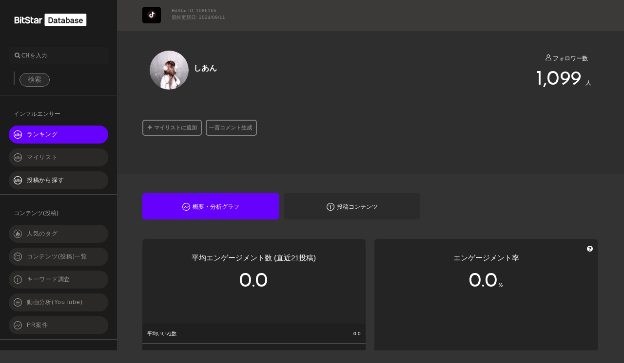

--- FILE ---
content_type: text/html; charset=utf-8
request_url: https://db.bitstar.tokyo/tiktok/520602
body_size: 30334
content:
<!DOCTYPE html><html lang="ja"><head><meta content="width=device-width, initial-scale=1.0" name="viewport" /><title>しあん</title><meta content="Influencer Power Ranking" name="description" /><link rel="stylesheet" media="all" href="/assets/ipr/application-805e12fa2a69244f0eafe9acadcb2a15182291dac41d88234a3d9840c1d9562a.css" /><script>
//<![CDATA[
window.gon={};gon.i18n={"admin":{"credits":{"downloading_csv_message":"%{download_text}CSVのダウンロード中です。","download_success_message":"%{download_text}CSVのダウンロードが完了しました。","download_success_note":"CSVファイルを確認してください。","close":"閉じる","download_failed_message":"%{download_text}CSVのダウンロードに失敗しました。","download_failed_note":"お手数ですがもう一度ダウンロードをして下さい。","business_partner_list":"与信一覧","bugyo_business_partner_list":"奉行用与信一覧","debt_management_business_partner_list":"債務債権管理用与信一覧","bulk_import_credit":"取引先の一括取込処理","unexpected_error":"予期せぬエラーが発生しました","bulk_import_success":"取引先の一括取込処理状況の取得に成功しました","all_process_failed":"すべての処理でエラーが発生しました","required":"必須","company_name_en":"会社名（英字）","company_name":"会社名","company_number":"法人番号","invoice_number":"インボイス番号","overseas_bank_note":"海外口座への送金の場合は、銀行名を【海外送金】で選択してください","company_number_error":"法人番号に誤りがあります。法人/個人の区分と法人番号をご確認ください。","invoice_number_error":"インボイス番号に誤りがあります。","corporate_registration_note":"入力された番号は法人格なので法人登録お願いします。","number_already_exists":"番号はすでに存在します","credit_id":"取引先ID","duplicate_registration_error":"大変申し訳ありません。\nご入力いただいた代表者名/生年月日での登録がすでにされています。\n大変恐れ入りますが、下記のコードをBitStarの担当者にお伝えいただけますか？"},"promotion_submissions":{"show":{"ai_analysis_button":"AI分析を実行","generating":"生成中..."}},"plan":{"delivery_locked":"納品予定日がシステムロックを過ぎています。","delivery_change_request":"納品予定日を変更するか、システム修正稟議の提出をお願いします。","delivery_manager_request":"納品予定日の変更にはマネージャーへの依頼が必要。","issue_requesting":"URL発行を依頼中です。","issue_completed":"URL発行の依頼が完了しました。","plan_name":"プラン名:","admin_name":"担当者名:","close":"閉じる","fetching_messages":"メッセージを取得中...","show_all_history":"すべての履歴を表示する","select_promotion":"発注を選択してください","error_retry":"エラーが発生しました。もう一度やりなおしてください","enter_approval_number":"システム修正稟議番号を入力してください","saving":"保存中...","save":"保存","missing_fields":"未入力の項目があります","csv_downloading":"CSVファイルのダウンロード中です。","csv_downloaded":"CSVファイルのダウンロードが完了しました。","csv_check":"CSVファイルを確認してください。","csv_failed":"CSVファイルのダウンロードに失敗しました。","csv_retry":"お手数ですがもう一度ダウンロードをして下さい。","tax_included":"税込:","delete_confirm":"削除してもよろしいですか？","unrecorded":"未計上"},"plan_order_selection":{"other":"その他","payment_attention":"支払いをメンバーごとに分けていただく必要があります。こちらのリストをご参照の上ご登録お願いします。","search_results":"検索結果 %{count}件","unverified":"（未与信）","cannot_delete_delivered":"納品済みのため削除できません","add":"追加","delete":"削除","select_platform":"プラットフォーム選択","selected_recipients":"選択された支払先 %{count}人","searching":"検索中...","unselected_platform_alert":"プラットフォームが未選択の発注があります。"},"re_search_button":{"search_failed":"検索に失敗しました","retry_search":"再検索する"}},"ipr":{"influencers":{"fan_count_params":{"all":"全て","over_1k":"0.1万人 ~ 0.5万人","over_5k":"0.5万人 ~ 1万人","over_10k":"1万人 ~ 5万人","over_50k":"5万人 ~ 10万人","over_100k":"10万人 ~ 50万人","over_500k":"50万人 ~ 100万人","over_1m":"100万人 ~"},"list_key_search":{"none":"なし","engagement_mean":"平均エンゲージメント数","view_median":"動画視聴回数予想","engagement_rate":"エンゲージメント率","rt_median":"想定リポスト数","like_median":"想定いいね数","unit_price_desc":"想定単価","follower_count":"フォロワー数"},"fan_genders":{"男性過半数":"male","女性過半数":"female"},"default_gender":"性別を選択してください","select_age_range":"年齢層を選択してください","search_key":{"fan_count":"ファン数","display_order":"表示順序","filter_free_word":"絞り込みフリーワード","cluster":"クラスター"},"youtube_ranking":{"search_key":{"fan_count":"ファン数","display_order":" 表示順序","ch_search":" CH検索","filter_free_word":"絞り込みフリーワード","genre_selection":"ジャンル選択","viewer_information":"視聴者情報","influencer_information":"インフルエンサー情報"}},"instagram_ranking":{"search_key":{"fan_count":"ファン数","display_order":"表示順序","account_search":"アカウント検索","filter_free_word":"絞り込みフリーワード","genre_selection":"ジャンル選択","influencer_information":"インフルエンサー情報"},"categories":{"fashion":"ファッション","ootd":"今日のコーデ","easy_recipes":"簡単レシピ","home_cooking":"おうちごはん","budget_style":"プチプラコーデ","diet":"ダイエット","nails":"ネイル","illustration":"イラスト","enjoy_life":"暮らしを楽しむ","quick_recipes":"時短レシピ","beauty":"美容","lifestyle":"暮らし","skincare":"スキンケア","cosmetics":"コスメ","manga":"漫画","makeup":"メイク","slow_living":"丁寧な暮らし","fitness":"筋トレ","tokyo_gourmet":"東京グルメ","parenting":"子育て","travel":"旅行","interior":"インテリア"}},"tiktok_ranking":{"categories":{"cooking":"料理","fashion":"ファッション","diet":"ダイエット","beauty":"美容","makeup":"メイク","product_reviews":"購入品紹介","gaming":"ゲーム","vlog":"vlog","couple":"カップル","cosplay":"コスプレ","cats":"猫","romance":"恋愛","dogs":"犬","fitness":"筋トレ","dancing":"踊ってみた","singing":"歌ってみた","anime":"anime","illustration":"イラスト","soccer":"サッカー","family_life":"子供のいる暮らし","couple_daily":"カップルの日常","game_streaming":"ゲーム実況","fandom":"推し活","easy_recipes":"簡単レシピ","healing":"癒し"}}},"view_count":"視聴回数","follower_count":"フォロワー数","day":"日","week":"週間","month":"ヶ月","post_count":"投稿本数","year_month_format":"%Y年%m月","year_month_day_format":"%Y年%m月%d日","avg_view_count":"平均再生数","avg_post_count":"平均投稿数","from_last_week_data":"直近一週間のデータから算出","from_last_month_data":"直近一ヶ月のデータから算出","avg_post_counts":"平均投稿本数","no_content":"コンテンツがありません","unspecified":"指定なし","csv_download":{"downloading_csv":"CSVをダウンロード中です","dont_leave_page":"ページを移動しないでください","download_failed":"問題が発生したため、ダウンロード出来ませんでした","date_str_format":"y年m月d日","youtube_ranking_list":"YouTuberランキングリスト","instagrammer_ranking_list":"Instagrammerランキングリスト","twitter_ranking_list":"Twitterランキングリスト","tiktok_ranking_list":"TikTokランキングリスト","influencer":"インフルエンサー","posts":"投稿","youtube_my_list":"YouTuberマイリスト","youtube_my_list_follower_trend":"YouTuberマイリスト_フォロワー推移","youtube_my_list_fan_attributes":"YouTuberマイリスト_ファン属性","youtube_my_list_post_content":"YouTuberマイリスト_投稿コンテンツ","instagrammer_my_list":"Instagrammerマイリスト","twitter_my_list":"Twitterマイリスト","tiktok_my_list":"TikTokマイリスト","similar_influencers_list":"類似インフルエンサーリスト","content_list":"コンテンツリスト","pr_analysis_list":"PR分析一覧","pr_data_list":"PRデータリスト","content_overview":"コンテンツ一覧","instagram_search_results_list":"Instagram検索結果リスト","tiktok_search_results_list":"TikTok検索結果リスト","list":"リスト"},"already_registered":"そのリストには登録済です。","date_range_picker":{"apply":"変更","cancel":"キャンセル","start_date":"開始日","end_date":"終了日","custom":"自分で指定","days_of_week":{"sunday":"日","monday":"月","tuesday":"火","wednesday":"水","thursday":"木","friday":"金","saturday":"土"},"month_names":{"january":"1月","february":"2月","march":"3月","april":"4月","may":"5月","june":"6月","july":"7月","august":"8月","september":"9月","october":"10月","november":"11月","december":"12月"}}},"lib":{"male":"男性","female":"女性","age":"年齢","admins":{"suspend":{"confirm_suspend":"このアカウントを停止しますか？","confirm_unsuspend":"このアカウントを復活させますか？","account_suspended":"※このアカウントは現在停止中です","suspend_account":"アカウントを停止する","communication_error":"通信エラーが発生しました。時間をおいてもう一度操作をおこなってください。"},"smarthr_sync":"SmartHR連動"}},"select2":{"searching":"検索中..."}};gon.videos_urls=[];
//]]>
</script><script src="/assets/ipr/application-a6df770c5fd21465ec5507a4b6957c3c2d21823fdbb9bd0fd2f4d162305653e8.js"></script><meta name="csrf-param" content="authenticity_token" />
<meta name="csrf-token" content="M2uGfUtQiWJ1cXyJOyw6gUlmbR1KOGEJPyJMc_nRMNTHPZDTwRnf8-B99GAYuayyQYHVWfiBe0WvCIBSQYgZZA" /><link rel="shortcut icon" type="image/x-icon" href="/images/ipr/favicon.png" /><!-- Google Tag Manager --><script>(function (w, d, s, l, i) {
  w[l] = w[l] || [];
  w[l].push({ 'gtm.start': new Date().getTime(), event: 'gtm.js' });
  var f = d.getElementsByTagName(s)[0], j = d.createElement(s), dl = l != 'dataLayer' ? '&l=' + l : '';
  j.async = true;
  j.src = 'https://www.googletagmanager.com/gtm.js?id=' + i + dl;
  f.parentNode.insertBefore(j, f);
})
(window, document, 'script', 'dataLayer', 'GTM-PTJRZRH');</script><!-- End Google Tag Manager --><script>!function(f,b,e,v,n,t,s)
{if(f.fbq)return;n=f.fbq=function(){n.callMethod?
n.callMethod.apply(n,arguments):n.queue.push(arguments)};
if(!f._fbq)f._fbq=n;n.push=n;n.loaded=!0;n.version='2.0';
n.queue=[];t=b.createElement(e);t.async=!0;
t.src=v;s=b.getElementsByTagName(e)[0];
s.parentNode.insertBefore(t,s)}(window, document,'script',
'https://connect.facebook.net/en_US/fbevents.js');
fbq('init', '400611347394810');
fbq('track', 'PageView');
if(location.pathname == '/dashboard') {
  fbq('track', 'CompleteRegistration', {
    value: 0,
    currency: 'JPY',
  });
}</script><noscript><img height="1" width="1" style="display:none" src=src="https://www.facebook.com/tr?id=400611347394810&ev=PageView&noscript=1" style="display:none" width="1" /></noscript></head><body class="ipr influencers-tiktok influencers"><!-- Google Tag Manager (noscript) --><iframe height="0" src="https://www.googletagmanager.com/ns.html?id=GTM-PTJRZRH" style="display:none;visibility:hidden" width="0"></iframe><!-- End Google Tag Manager (noscript) --><div class="loading"><img src="/assets/ipr/loading-229695433094a8a6c2bf20fc0e9e7193241cb39281d34e610cf6b6a310dd5fcf.svg" /></div><div class="cointainer"><div class="modal" id="samplemodal" tabindex="-1"><div class="modal-dialog modal-lg"><div class="modal-content"><div class="modal-header"><button class="close" data-dismiss="modal" type="button"><span>×</span></button><h4 class="modal-title">有料会員登録</h4></div><div class="modal-body">有料会員登録すると、フィルタリング機能などが使えるようになります。<a href="/settings">詳細を見る</a></div><div class="modal-footer"><button class="btn btn-default" data-dismiss="modal" type="button">閉じる</button></div></div></div></div><script>$(function() {
    $('.unclickable').click(function(){
        return false;
    })
});</script><div class="sidebar"><div class="sidebar-header"><div class="sidebar-inners"><div class="sidebar-header-main"><div class="sidebar-logos"><a href="/ranking/youtube"><img class="logo" src="/assets/ipr/db_wh-9afd5adc0c02f15a5032fba21d8efc500ccec9dbbb3b7a76e8a700124262d8cb.svg" /></a></div></div><div class="wrapper-sidebar-content"><ul class="menu-list"><form class="navbar-sns-search" action="/ranking/youtube" accept-charset="UTF-8" method="get"><div class="min-h"><div class="row row-0 select-block-lg"><div class="form-group keyword"><div class="searchbox-keywords"><input placeholder=" CHを入力" autofocus="autofocus" class="search-form fa sidebar-search-form form-control" type="text" name="account_word" id="account_word" /></div></div></div></div><div class="row-buttons"><div class="pulldown"><table class="imitation-select" id="sel2"></table></div><div class="search"><input type="submit" name="commit" value="検索" class="btn-submit" /></div></div></form></ul></div><div class="wrapper-sidebar-content"><ul class="menu-list"><li class="heading">インフルエンサー</li><li class="menu current"><a href="/ranking/youtube"><img src="/assets/ipr/icons/mnav_new_influ-a5d983a4167b8da547e234f95fbc867b1dac714f51c08fd5a6569c8d5ae9fcd6.svg" />ランキング</a></li><li class="menu normal"><span class="free-view-pop" data-placement="top" data-toggle="popover"><a class="subscription-disabled" href="/favorite_influencers/youtube"><img src="/assets/ipr/icons/mnav_new_influ-a5d983a4167b8da547e234f95fbc867b1dac714f51c08fd5a6569c8d5ae9fcd6.svg" />マイリスト</a></span></li><li class="menu normal"><span class="free-view-pop" data-placement="top" data-toggle="popover"><a href="/detail_search/instagram_users"><img src="/assets/ipr/icons/mnav_new_influ-a5d983a4167b8da547e234f95fbc867b1dac714f51c08fd5a6569c8d5ae9fcd6.svg" />投稿から探す</a></span></li></ul></div><div class="wrapper-sidebar-content"><ul class="menu-list"><li class="heading">コンテンツ(投稿)</li><li class="menu normal"><span class="free-view-pop" data-placement="top" data-toggle="popover"><a class="subscription-disabled" href="/trends/youtube"><img src="/assets/ipr/icons/mnav_trendrank-93fe754736a0460f497b215d0077c3cce3fffa25290fba88a35d01c3fbd12759.svg" />人気のタグ</a></span></li><li class="menu normal"><span class="free-view-pop" data-placement="top" data-toggle="popover"><a class="subscription-disabled" href="/content_search?platform=youtube"><img src="/assets/ipr/icons/mnav_content_search-418451bbfbda1f9ffc85cf282505372390224c7065962d9551b855b2fa7cc5f8.svg" />コンテンツ(投稿)一覧</a></span></li><li class="menu normal"><span class="free-view-pop" data-placement="top" data-toggle="popover"><a class="subscription-disabled" href="/keyword_reports"><img src="/assets/ipr/icons/mnav_report-1085255854273ad53ddcc7db11075621d9427b22cb5f8881238d05d7342c5d8f.svg" />キーワード調査</a></span></li><li class="menu normal"><span class="free-view-pop" data-placement="top" data-toggle="popover"><a class="subscription-disabled" href="/content_reports"><img src="/assets/ipr/icons/mnav_content_report-4030daedcc71013f8bac8173eebccae1bd870265fdd2450cde765f93883fbe51.svg" />動画分析(YouTube)</a></span></li><li class="menu normal"><span class="free-view-pop" data-placement="top" data-toggle="popover"><a class="subscription-disabled" href="/product_reports"><img src="/assets/ipr/icons/mnav_trend-25e58c00c5815005ee2a87a5fff7ea2d5ba30592e1ba6bef64c140ece9ed6f80.svg" />PR案件</a></span></li></ul></div><div class="wrapper-sidebar-content"><ul class="menu-list"><li class="heading">設定</li><li class="menu normal"><span class="free-view-pop" data-placement="top" data-toggle="popover"><a class="subscription-disabled" href="/settings"><img src="/assets/ipr/icons/mnav_influ_att-490edad228552498899f91b749cedb40a33d13aa2d1953589130bf2e40cc9229.svg" />アカウント情報</a></span></li><li class="menu normal"><span class="free-view-pop" data-placement="top" data-toggle="popover"><a class="subscription-disabled" href="/contacts/new"><img src="/assets/ipr/icons/mnav_mail-20863a17d8581e1c7eb77bb1d915c37b5e18a66986a55047381982071d844a38.svg" />お問い合わせ</a></span></li></ul></div><div class="sidebar-footer"><div class="account-btn"><a class="btn-sign-in" href="/sponsors/sign_up">新規登録</a><a class="btn-login" href="/sponsors/sign_in">ログイン</a></div><a target="_blank" class="privacy" href="https://corp.bitstar.tokyo/privacy">プライバシーポリシー</a><a target="_blank" href="https://bitstar.tokyo/corp/rule/#ipr">利用規約</a><p class="copyright">©2026BitStar Inc. All Rights Reserved.</p></div></div></div></div><div class="main"><div class="col-12 relative"><div class="info-influencer cbp-af-header"><div class="infl-contactlink"><div class="display-head"><div class="row row-0"><div class="current" id="select_sns"><div class="bitstar-id">BitStar ID: 1086166<br />最終更新日: 2024/09/11</div><a class="fade det_head_contant_btn influencers_header_logo tiktok" href=""><span><img src="/assets/ipr/icons/hed_icon_tiktok-e0fb11b947fddc1625a929d7724456d616462eac206b4ac777fa902a9278e371.svg" /></span></a></div></div></div></div><div class="display-head row"><div class="row row-0 row-eq-height"><div class="col-xs-8 col-sm-8 col-md-8 col-lg-8 info-main"><div class="mt-20"><div class="info-thumbnail"><a target="blank" href="https://t.tiktok.com/i18n/share/user/7007983082628236290"><img class="thumbnail-mid" alt="thumbnail" onerror="displayNoImage(this)" src="https://bitstar-private.s3.ap-northeast-1.amazonaws.com/uploads/tiktok/user/7007983082628236290.jpg?X-Amz-Algorithm=AWS4-HMAC-SHA256&amp;X-Amz-Credential=AKIAVHSRNRTWVOYLSQKB%2F20260124%2Fap-northeast-1%2Fs3%2Faws4_request&amp;X-Amz-Date=20260124T183703Z&amp;X-Amz-Expires=600&amp;X-Amz-SignedHeaders=host&amp;X-Amz-Signature=62c286b84f04be3fab07277df0a4d39c8160bcb89ed16427c20fb722ef32047e" /></a></div><div class="info clearfix"><p class="name">しあん</p></div></div></div><div class="col-xs-4 col-sm-4 col-md-4 col-lg-4 info-main text-right"><div class="mt-25"><p class="info-main_title"><span><img width="auto" height="12px" src="/assets/ipr/icons/head_icon_fansicon-0c8a43836c4e22cf4d18c3f87a48f024c01b1dd801d79e25f1db3786b3e0de05.svg" /></span>&nbsp;フォロワー数</p><h3 class="numbercount">1,099<span class="rank-unit">人</span></h3></div></div></div><div class="mylist row row-0 pdr-lr-0"><span class='clearfix free-view-pop' data-placement='top' data-toggle='popover' tabindex='0'>
      <a class='fav_tags add-list-btn brief-comment-btn disabled' href='javascript:void(0)' >
        <span><i class='fa fa-plus'></i>マイリストに追加</span>
      </a>
    </span><span class='clearfix free-view-pop' data-placement='top' data-toggle='popover' tabindex='0'>
      <a class='fav_tags add-list-btn brief-comment-btn disabled' href='javascript:void(0)' >
        <span></i>一言コメント生成</span>
      </a>
    </span></div><div class="modal" id="modal-mylist" tabindex="-1"><div class="modal-dialog modal-lg"><div class="modal-content"><div class="modal-header"><button class="close" data-dismiss="modal" type="button"><span>×</span></button><h4 class="modal-title">リストに追加する<a class="det_head_contant_btn" href="/favorite_influencers/tiktok">マイリストを作成・編集</a></h4></div><div class="modal-body row text-center modal-body-mylist"><div class="text-center mgb-20">マイリストが作成されていません。</div></div></div></div></div><input data-platform-name="TiktokUser" id="platform_id" type="hidden" value="520602" /><div id="brief-comment"></div></div></div></div><div class="tabarea influencers-tab js-platform-display-area"><ul class="info-nav row" id="tabs-list"><li class="link active"><a class="list-btn" href="/tiktok_detail/520602?content=overview"><label><span><img src="/assets/ipr/icons/mnav_trend-25e58c00c5815005ee2a87a5fff7ea2d5ba30592e1ba6bef64c140ece9ed6f80.svg" /></span><span>概要・分析グラフ</span></label></a></li><li class="link"><a class="list-btn" href="/tiktok_detail/520602?content=posts"><label><span><img src="/assets/ipr/icons/mnav_report-1085255854273ad53ddcc7db11075621d9427b22cb5f8881238d05d7342c5d8f.svg" /></span><span id="post_count">投稿コンテンツ</span></label></a></li></ul><div class="section-container tabarea influencers-tab"><div class="section-container_in"><article><section class="wrapper-contents"><main class="wrapper-influencer-detail"><div class="display-area row row-0 selectmaenu_boxarea"><div class="info-sub-tiktok" id="js_tiktok_graph_page"><div class="info-top-area"><div class="info-sub-ara clearfix row-eq-height info-cost-area"><div class="info-sub-left"><div><div class="info-sub-area-top clearfix"><div class="info-info"><h2 class="text-center">平均エンゲージメント数 (直近21投稿)</h2><div class="value"><h3 class="text-center">0.0</h3></div></div></div><div class="info-bottom clearfix"><div class="info-bottom-right clearfix row row-0"><p class="left">平均いいね数</p><p class="right"><span class="wow">0.0</span></p></div><div class="info-bottom-right clearfix row row-0"><p class="left">平均コメント数</p><p class="right"><span class="wow">0.0</span></p></div><div class="info-bottom-right clearfix row row-0"><p class="left">平均保存数</p><p class="right"><span class="wow">0.0</span></p></div><div class="info-bottom-right clearfix row row-0"><p class="left">平均シェア数</p><p class="right"><span class="wow">0.0</span></p></div></div></div></div><div class="info-sub-right"><div><div class="info-sub-area-top clearfix"><div class="info-info"><div class="icon_q" data-target="#documentNormalModal-engagement_rate_tt" data-toggle="modal"><i class="fa fa-question-circle"></i></div><h2 class="text-center">エンゲージメント率</h2><div class="value"><h3 class="text-center">0.0<span>%</span></h3></div></div></div><div class="info-bottom clearfix"><div class="info-bottom-right clearfix row row-0"><p class="left">視聴数</p><p class="right"><span class="wow">0</span></p></div><div class="info-bottom-right clearfix row row-0"><p class="left">ENG数</p><p class="right"><span class="wow">0</span></p></div></div></div></div></div><div class="info-sub-ara clearfix row-eq-height info-cost-area"><div class="info-sub-left"><div><div class="info-sub-area-top clearfix"><div class="clearfix"><div class="info-info"><div class="icon_q" data-target="#documentNormalModal-view_median" data-toggle="modal"><i class="fa fa-question-circle"></i></div><h2 class="text-center">通常動画一本あたりの視聴回数予想</h2><div class="value"></div><h3 class="text-center">?????</h3></div></div></div><div class="info-bottom clearfix"><div class="info-bottom-right clearfix row row-0"><p class="left">最小再生数予想</p><p class="right"><span class="wow">?????</span></p></div><div class="info-bottom-right clearfix row row-0"><p class="left">最大再生数予想</p><p class="right"><span class="wow">?????</span></p></div></div></div></div><div class="info-sub-right"><div><div class="info-sub-area-top clearfix"><div class="info-info"><h2 class="text-center">通常動画一本あたりの想定単価</h2><div class="value clearfix"><div class="unit-price-col text-center"><h3 class="inline">?????</h3><span class="rank-unit">&nbsp;〜&nbsp;</span><h3 class="inline">?????</h3></div></div></div></div><div class="info-bottom clearfix"><div class="info-bottom-right clearfix row row-0"><p class="left">想定最高単価</p><p class="right"><span class="wow">2,190<span class="rank-unit">円</span></span></p></div><div class="info-bottom-right clearfix row row-0"><p class="left">想定最低単価</p><p class="right"><span class="wow">2,200<span class="rank-unit">円</span></span></p></div></div></div></div></div></div><div class="i_boxarea"><div class="info-title-area"><div class="info-title"><p class="heading"><span><img src="/assets/ipr/icons/icon_overview-b99d0b0307c26586e28d0a2c57d13d2bdd9d909f4be9d7af0d293f08977b44ba.svg" /></span>TikTok概要</p></div></div><div class="info-data-area clearfix"><div class="grad-item clearfix"><div class="info-slide-data"><div class="swiper_area" id="top_slider"><div class="swiper-container"><div class="swiper-wrapper"></div></div></div></div><div class="info-text-data"><p></p><div class="bottom_bio"><span><a class="ajax-period-sort" target="blank" href="https://t.tiktok.com/i18n/share/user/7007983082628236290">https://t.tiktok.com/i18n/share/user/7007983082628236290</a></span></div></div></div></div></div><div class="i_boxarea disabled"><div class="info-title-area"><div class="info-title"><p class="heading"><span><img width="auto" height="18px" src="/assets/ipr/icons/icon_usermap-20fe0190643d295b6b27b533d1413d025ed20dd5f2b4547f62a64d696994f638.svg" /></span>フォロワー増減推移</p></div></div><div class="info-data-area clearfix"><p class="value-title txt-center"><span class="trialvew"><a href="/sponsors/sign_up">無料登録</a>でお試しいただけます</span></p></div></div></div><div id="js_tiktok_metric_graph"><div class="info-sub-ara clearfix row-eq-height info-cost-area"><div class="info-sub-left disabled"><div class="pdb-0"><div class="info-sub-area-top clearfix"><div class="info-info"><div class="icon_q" data-target="#documentNormalModal-demographic_tk" data-toggle="modal"><i class="fa fa-question-circle"></i></div><h2 class="text-center">コメント言語比率</h2><div class="value"><p class="value-title txt-center"><span class="trialvew"><a href="/sponsors/sign_up">無料登録</a>でお試しいただけます</span></p></div></div></div></div></div><div class="info-sub-right disabled"><div class="pdb-0"><div class="info-sub-area-top clearfix"><div class="info-info"><div class="icon_q" data-target="#documentNormalModal-demographic_tk" data-toggle="modal"><i class="fa fa-question-circle"></i></div><h2 class="text-center">コメント国比率</h2><div class="value"><p class="value-title txt-center"><span class="trialvew"><a href="/sponsors/sign_up">無料登録</a>でお試しいただけます</span></p></div></div></div></div></div><div class="info-sub-ara clearfix row-eq-height info-cost-area"><div class="info-sub-left disabled"><div class="pdb-0"><div class="info-sub-area-top clearfix"><div class="info-info"><div class="icon_q" data-target="#documentNormalModal-demographic_tt" data-toggle="modal"><i class="fa fa-question-circle"></i></div><h2 class="text-center">ENGユーザー男女比率</h2><div class="value"><p class="value-title txt-center"><span class="trialvew"><a href="/sponsors/sign_up">無料登録</a>でお試しいただけます</span></p></div></div></div></div></div><div class="info-sub-right clu_5 disabled"><div><div class="info-sub-area-top clearfix"><div class="info-info"><div class="icon_q" data-target="#documentNormalModal-demographic_tt" data-toggle="modal"><i class="fa fa-question-circle"></i></div><h2 class="text-center">年齢比率</h2><div class="value clearfix"><p class="value-title txt-center"><span class="trialvew"><a href="/sponsors/sign_up">無料登録</a>でお試しいただけます</span></p></div></div></div></div></div></div></div></div><div aria-hidden="true" aria-labelledby="modal" class="modal fade" id="documentNormalModal-engagement_rate_tt" role="dialog" tabindex="-1"><div class="modal-dialog" role="document"><div class="modal-content"><div class="modal-header"><button class="close" data-dismiss="modal" type="button">×</button><h4 class="modal-title">機能説明</h4></div><div class="modal-body"><p>直近 21 投稿へのコメント、いいねアクション、保存アクション、シェアアクションとその再生数から算出したエンゲージメント率です。</p></div><div class="modal-footer"></div></div></div></div><div aria-hidden="true" aria-labelledby="modal" class="modal fade" id="documentNormalModal-view_median" role="dialog" tabindex="-1"><div class="modal-dialog" role="document"><div class="modal-content"><div class="modal-header"><button class="close" data-dismiss="modal" type="button">×</button><h4 class="modal-title">機能説明</h4></div><div class="modal-body"><p>直近 21 動画の視聴数の中央値です。</p></div><div class="modal-footer"></div></div></div></div><div aria-hidden="true" aria-labelledby="modal" class="modal fade" id="documentNormalModal-demographic_tk" role="dialog" tabindex="-1"><div class="modal-dialog" role="document"><div class="modal-content"><div class="modal-header"><button class="close" data-dismiss="modal" type="button">×</button><h4 class="modal-title">機能説明</h4></div><div class="modal-body"><p>コメント情報で分析されます。</p></div><div class="modal-footer"></div></div></div></div></div></main></section></article></div></div></div><style>@import url('https://fonts.googleapis.com/css?family=Josefin+Sans:100,300,400,600')</style><div class="modal" id="modal-error" tabindex="-1"><div class="modal-dialog"><div class="modal-content"><div class="modal-header"><button class="close" data-dismiss="modal" type="button"><span>×</span></button><h4 class="modal-title text-center">システムエラー</h4></div><div class="modal-body modal-body-error">予期せぬエラーが発生しました。<br /><br />画面を更新し、もう一度やり直してください。</div></div></div></div></div></div></body></html>

--- FILE ---
content_type: text/html; charset=UTF-8
request_url: https://www.googletagmanager.com/ns.html?id=GTM-PTJRZRH
body_size: 13
content:
<!DOCTYPE html>


<html lang=en>
<head>
  <meta charset=utf-8>
  <title>ns</title>
</head>
<body>
  

  

  
  

  

  

  

  

  

  

  

  

  

  

  

  

  

  







































<img height="1" width="1" style="border-style:none;" alt="" src="//www.googleadservices.com/pagead/conversion/11073115031/?url=https%3A%2F%2Fdb.bitstar.tokyo%2F&amp;guid=ON&amp;script=0&amp;data="/>















































</body></html>


--- FILE ---
content_type: image/svg+xml
request_url: https://db.bitstar.tokyo/assets/ipr/icons/mnav_trend-25e58c00c5815005ee2a87a5fff7ea2d5ba30592e1ba6bef64c140ece9ed6f80.svg
body_size: 631
content:
<svg xmlns="http://www.w3.org/2000/svg" viewBox="0 0 18.378 18.377"><defs><style>.a{fill:#fff}</style></defs><path class="a" d="M9.189 18.377a9.189 9.189 0 1 1 9.189-9.189 9.2 9.2 0 0 1-9.189 9.189zm0-17.087a7.9 7.9 0 1 0 7.9 7.9 7.907 7.907 0 0 0-7.9-7.899z"/><path class="a" d="M4.471 12.023a1.053 1.053 0 0 0 1.052-1.052 1.021 1.021 0 0 0-.074-.385L7.095 9.17a1.047 1.047 0 0 0 .994.025l1.7 1.587a1.051 1.051 0 1 0 1.886-.084l1.765-1.944a1.032 1.032 0 0 0 .439.1A1.053 1.053 0 1 0 12.828 7.8a1.041 1.041 0 0 0 .111.469l-1.784 1.963a1.034 1.034 0 0 0-.4-.081 1.048 1.048 0 0 0-.491.122L8.572 8.694a1.052 1.052 0 1 0-2.008-.439 1.015 1.015 0 0 0 .075.389L5 10.058a1.053 1.053 0 1 0-.524 1.965z"/></svg>

--- FILE ---
content_type: image/svg+xml
request_url: https://db.bitstar.tokyo/assets/ipr/db_wh-9afd5adc0c02f15a5032fba21d8efc500ccec9dbbb3b7a76e8a700124262d8cb.svg
body_size: 9899
content:
<?xml version="1.0" encoding="UTF-8"?><svg id="_レイヤー_2" xmlns="http://www.w3.org/2000/svg" viewBox="0 0 408.69 70"><defs><style>.cls-1{fill:#fff;}</style></defs><g id="_レイヤー_2-2"><g id="_レイヤー_1-2"><g id="_グループ_5"><g id="_グループ_4"><path id="_パス_9" class="cls-1" d="m88.63,43.76c-.02-.46-.06-.93-.14-1.38-.15-.87-.42-1.71-.79-2.5-.38-.82-.86-1.59-1.43-2.3-.51-.64-1.09-1.22-1.72-1.74-1.75-1.44-3.84-2.36-6.79-2.97-.51-.1-1.02-.2-1.55-.3-2.1-.3-4.15-.89-6.1-1.73-.73-.31-1.33-.86-1.7-1.55-.29-.63-.33-1.35-.13-2.01.48-1.66,2.62-3.44,6.17-3.44,2.96,0,5.26,1.59,6,4.16l.08.29h7.13l-.04-.44c-.03-.3-.08-.78-.18-1.33-.11-.85-.33-1.68-.65-2.47-1.75-4.35-6.35-7.05-11.99-7.05-8.46,0-14.23,4.6-14.36,11.47.04,4.56,3.15,7.84,9.24,9.76,1.55.49,3.15.88,4.71,1.26l.47.11c2.85.69,6.08,1.46,6.08,4.77,0,3.06-3.19,4.45-6.15,4.45-1.31.02-2.61-.24-3.81-.76h-.02c-2.28-.94-3.66-2.63-3.8-4.63l-.03-.37h-7.18v.4c.09,9.1,8.76,12.4,14.58,12.4.85,0,1.69-.05,2.53-.15.79-.1,1.57-.24,2.35-.44.73-.19,1.44-.43,2.13-.72.65-.28,1.29-.6,1.89-.98.58-.36,1.12-.77,1.63-1.22.5-.44.95-.93,1.35-1.45s.76-1.07,1.05-1.66c.3-.59.54-1.21.72-1.85.19-.66.32-1.34.39-2.03.05-.53.07-1.07.06-1.6Z"/><path id="_パス_10" class="cls-1" d="m155.72,24.61h0c-.78-.03-5.21.02-7.71,5.07v-4.46h-7.52v29.82h7.52v-13.71c0-.6.03-1.19.1-1.79h0c0-4.56,2.64-7.93,7.26-7.93h2.69v-6.99h-2.34Z"/><path id="_パス_11" class="cls-1" d="m136.79,34.27h0c-.15-2.81-1.43-5.44-3.56-7.28-2.46-2.09-5.6-3.2-8.83-3.11h-.26c-9.41,0-12.92,6.47-12.92,10.55v.17h6.92l.02-.15c.33-1.93,1.85-3.45,3.78-3.76.71-.11,1.43-.17,2.16-.17.84.02,1.66.16,2.46.41,1.8.66,2.94,2.43,2.79,4.34-5.52.82-9.78,1.48-12.64,2.52-2.94,1.08-4.72,2.66-5.66,4.67h0s-.02.04-.03.06c-.03.07-.07.14-.09.21-2.38,5.55.31,11.99,7.22,12.97.12.02.24.03.36.05h.06c.52.06,1.04.09,1.56.09,4.04,0,6.8-1.03,9.21-3.44v2.61h7.52v-18.22c0-.91-.02-1.74-.07-2.54v.02Zm-7.46,8.36c-.04,1.15-.28,2.29-.71,3.35-1.36,2.52-4.04,4.06-6.9,3.98-2.6,0-4.2-1.22-4.2-3.26,0-1.49.88-2.54,3.09-3.42,1.7-.6,3.74-1.05,8.71-1.87v1.22h.01Z"/><path id="_パス_12" class="cls-1" d="m107.64,48.56v6.48h-4.1c-8.14,0-12.26-4.62-12.26-13.73v-23.93h7.48v7.84h8.66v6.96h-8.66v9.51c0,5.62,2.4,6.39,4.99,6.39h3.89v.48Z"/></g><path id="_パス_1738" class="cls-1" d="m28.14,43.86c.03,1.68-.25,3.35-.83,4.92-.58,1.51-1.54,2.85-2.79,3.87-1.65,1.4-4.28,2.38-7.53,2.38H0V17.38h13.97c1.35-.01,2.69.11,4.01.38,1.45.28,2.82.83,4.05,1.64,1.33.9,2.4,2.12,3.13,3.55.74,1.42,1.17,2.99,1.25,4.6.05.81,0,1.62-.12,2.41-.11.77-.32,1.52-.63,2.23-.28.65-.65,1.26-1.11,1.79-.47.55-1.02,1.02-1.65,1.38,1.71.7,3.13,1.95,4.03,3.57.84,1.51,1.25,3.21,1.21,4.93Zm-8.88-15.61c0-.56-.11-1.11-.3-1.63-.17-.44-.42-.85-.75-1.19-.5-.5-1.12-.85-1.81-1.02-.71-.13-1.44-.19-2.17-.15h-6.81v7.99h6.96c1.31,0,2.19,0,3.27-.63.52-.32.93-.78,1.2-1.33.28-.64.42-1.34.4-2.03h0Zm.11,11.54c-1.05-.71-2.3-1.04-3.56-.95H7.43v9.55h7.94c1.83,0,2.35-.15,3.48-.72.62-.38,1.13-.91,1.5-1.54.44-.79.67-1.69.67-2.59.08-1.44-.53-2.84-1.66-3.75h0Z"/><rect id="_長方形_3" class="cls-1" x="30.78" y="26.97" width="7.51" height="28.07"/><rect id="_長方形_4" class="cls-1" x="30.78" y="17.38" width="7.51" height="6.63"/><path id="_パス_13" class="cls-1" d="m57.26,48.09h-2.87c-2.59,0-4.99-.77-4.99-6.39v-9.51h8.66v-6.96h-8.66v-7.84h-7.48v23.93c0,9.11,4.12,13.73,12.26,13.73h4.1v-6.95h-1.02Z"/></g></g><path class="cls-1" d="m306.85,35.33c-.43-.52-.96-.97-1.59-1.33-.63-.37-1.39-.55-2.28-.55-1.13,0-2.05.24-2.76.71-.71.48-1.26,1.09-1.66,1.84-.4.75-.67,1.58-.81,2.48-.14.9-.21,1.79-.21,2.64,0,1.17.14,2.35.41,3.57.28,1.21.83,2.2,1.66,2.97.4.37.87.66,1.43.87.55.21,1.2.32,1.93.32.89,0,1.65-.18,2.28-.55s1.16-.81,1.59-1.33c.61-.8,1.02-1.71,1.22-2.74.2-1.03.3-2.06.3-3.11s-.1-2.07-.3-3.08c-.2-1.01-.61-1.92-1.22-2.71Z"/><path class="cls-1" d="m212.25,31.99c-.15-.81-.38-1.59-.69-2.32-.31-.74-.75-1.4-1.33-1.98-.55-.55-1.22-1-2-1.33-.78-.34-1.65-.51-2.6-.51h-6.76v21.94h6.76c.95,0,1.82-.17,2.6-.51.78-.34,1.45-.78,2-1.33.58-.58,1.03-1.24,1.33-1.98.31-.74.54-1.51.69-2.32s.25-1.64.28-2.48c.03-.84.05-1.63.05-2.37s-.02-1.52-.05-2.35c-.03-.83-.12-1.65-.28-2.46Z"/><path class="cls-1" d="m323.96,43.84c-.71.52-1.06,1.27-1.06,2.25,0,.92.35,1.65,1.04,2.19.69.54,1.48.8,2.37.8,1.81,0,3.28-.47,4.42-1.4,1.13-.93,1.7-2.29,1.7-4.07v-1.1l-6.07.46c-.89.06-1.69.35-2.39.87Z"/><path class="cls-1" d="m228.24,43.84c-.71.52-1.06,1.27-1.06,2.25,0,.92.35,1.65,1.04,2.19.69.54,1.48.8,2.37.8,1.81,0,3.28-.47,4.42-1.4,1.13-.93,1.7-2.29,1.7-4.07v-1.1l-6.07.46c-.89.06-1.69.35-2.39.87Z"/><path class="cls-1" d="m271.74,43.84c-.71.52-1.06,1.27-1.06,2.25,0,.92.35,1.65,1.04,2.19.69.54,1.48.8,2.37.8,1.81,0,3.28-.47,4.42-1.4,1.13-.93,1.7-2.29,1.7-4.07v-1.1l-6.07.46c-.89.06-1.69.35-2.39.87Z"/><path class="cls-1" d="m403.69,0h-227.26c-2.76,0-5,2.24-5,5v60c0,2.76,2.24,5,5,5h227.26c2.76,0,5-2.24,5-5V5c0-2.76-2.24-5-5-5Zm-185.21,40.23c-.08,1.15-.25,2.28-.53,3.38-.28,1.1-.67,2.17-1.17,3.2-.51,1.03-1.17,1.97-2,2.83-1.07,1.13-2.4,2-3.98,2.6-1.58.6-3.31.9-5.18.9h-12.7V20.52h12.7c1.87,0,3.6.3,5.18.9,1.58.6,2.9,1.46,3.98,2.6.83.86,1.5,1.79,2,2.81s.9,2.07,1.17,3.17c.28,1.1.45,2.23.53,3.38.08,1.15.12,2.29.12,3.43s-.04,2.28-.12,3.43Zm25.91,12.63c-.49.21-.91.38-1.26.48-.35.11-.88.16-1.59.16-1.26,0-2.22-.34-2.9-1.01-.67-.67-1.06-1.46-1.15-2.35-.55.98-1.47,1.83-2.76,2.53s-2.79,1.06-4.51,1.06c-1.44,0-2.7-.21-3.77-.62-1.07-.41-1.97-.97-2.69-1.66s-1.26-1.49-1.63-2.39-.55-1.85-.55-2.83c0-1.13.21-2.15.62-3.04.41-.89.99-1.66,1.72-2.3.74-.64,1.59-1.14,2.58-1.5.98-.35,2.04-.58,3.17-.67l7.04-.51v-1.47c0-1.13-.27-2.05-.8-2.74-.54-.69-1.62-1.04-3.24-1.04-1.35,0-2.4.29-3.15.87-.75.58-1.16,1.43-1.22,2.53h-5.57c.09-1.35.41-2.51.94-3.5.54-.98,1.25-1.79,2.14-2.41.89-.63,1.92-1.1,3.08-1.4,1.17-.31,2.42-.46,3.77-.46,2.05,0,3.89.36,5.5,1.08,1.61.72,2.77,1.99,3.47,3.79.31.77.5,1.56.58,2.39.08.83.12,1.64.12,2.44v8.88c0,.55.1.94.3,1.17.2.23.54.34,1.04.34.25,0,.41-.01.51-.05.09,0,.17-.01.23-.05v4.23Zm17.78-.05c-1.66.43-3.3.64-4.92.64-2.42,0-4.23-.65-5.43-1.96-1.2-1.3-1.79-3.1-1.79-5.41v-12.14h-4.37v-4.74h4.37v-6.07l5.75-1.43v7.5h6.03v4.74h-6.03v11.64c0,.92.21,1.59.64,2,.43.41,1.1.62,2.02.62.61,0,1.19-.01,1.73-.05.54-.03,1.2-.09,2-.18v4.83Zm25.71.05c-.49.21-.91.38-1.26.48-.35.11-.88.16-1.59.16-1.26,0-2.22-.34-2.9-1.01-.67-.67-1.06-1.46-1.15-2.35-.55.98-1.47,1.83-2.76,2.53s-2.79,1.06-4.51,1.06c-1.44,0-2.7-.21-3.77-.62-1.07-.41-1.97-.97-2.69-1.66s-1.26-1.49-1.63-2.39-.55-1.85-.55-2.83c0-1.13.21-2.15.62-3.04.41-.89.99-1.66,1.72-2.3.74-.64,1.59-1.14,2.58-1.5.98-.35,2.04-.58,3.17-.67l7.04-.51v-1.47c0-1.13-.27-2.05-.8-2.74-.54-.69-1.62-1.04-3.24-1.04-1.35,0-2.4.29-3.15.87-.75.58-1.16,1.43-1.22,2.53h-5.57c.09-1.35.41-2.51.94-3.5.54-.98,1.25-1.79,2.14-2.41.89-.63,1.92-1.1,3.08-1.4,1.17-.31,2.42-.46,3.77-.46,2.05,0,3.89.36,5.5,1.08,1.61.72,2.77,1.99,3.47,3.79.31.77.5,1.56.58,2.39.08.83.12,1.64.12,2.44v8.88c0,.55.1.94.3,1.17.2.23.54.34,1.04.34.25,0,.41-.01.51-.05.09,0,.17-.01.23-.05v4.23Zm25.27-5.59c-.71,1.76-1.78,3.23-3.22,4.39-.74.61-1.59,1.1-2.55,1.47s-2.05.55-3.24.55c-1.32,0-2.59-.25-3.82-.76-1.23-.51-2.19-1.31-2.9-2.42l-.37,2.62h-4.97V19.92h5.75v11.04c.55-.67,1.37-1.23,2.46-1.68,1.09-.44,2.35-.67,3.79-.67,1.23,0,2.32.17,3.29.51.97.34,1.82.81,2.55,1.43,2.85,2.36,4.28,5.92,4.28,10.67,0,2.27-.35,4.29-1.06,6.05Zm26.95,5.59c-.49.21-.91.38-1.26.48-.35.11-.88.16-1.59.16-1.26,0-2.22-.34-2.9-1.01-.67-.67-1.06-1.46-1.15-2.35-.55.98-1.47,1.83-2.76,2.53s-2.79,1.06-4.51,1.06c-1.44,0-2.7-.21-3.77-.62-1.07-.41-1.97-.97-2.69-1.66s-1.26-1.49-1.63-2.39-.55-1.85-.55-2.83c0-1.13.21-2.15.62-3.04.41-.89.99-1.66,1.72-2.3.74-.64,1.59-1.14,2.58-1.5.98-.35,2.04-.58,3.17-.67l7.04-.51v-1.47c0-1.13-.27-2.05-.8-2.74-.54-.69-1.62-1.04-3.24-1.04-1.35,0-2.4.29-3.15.87-.75.58-1.16,1.43-1.22,2.53h-5.57c.09-1.35.41-2.51.94-3.5.54-.98,1.25-1.79,2.14-2.41.89-.63,1.92-1.1,3.08-1.4,1.17-.31,2.42-.46,3.77-.46,2.05,0,3.89.36,5.5,1.08,1.61.72,2.77,1.99,3.47,3.79.31.77.5,1.56.58,2.39.08.83.12,1.64.12,2.44v8.88c0,.55.1.94.3,1.17.2.23.54.34,1.04.34.25,0,.41-.01.51-.05.09,0,.17-.01.23-.05v4.23Zm22.68-4.09c-.38.86-.88,1.6-1.5,2.21-.98.98-2.18,1.69-3.59,2.12-1.41.43-2.94.64-4.6.64-1.53,0-2.96-.22-4.28-.67-1.32-.44-2.47-1.14-3.45-2.09-.71-.67-1.3-1.49-1.79-2.44-.49-.95-.74-1.99-.74-3.13h5.38c0,.52.12,1.04.37,1.56.25.52.55.94.92,1.24.46.37.97.64,1.54.8.57.17,1.26.25,2.09.25.49,0,1.02-.04,1.59-.12.57-.08,1.1-.22,1.59-.44.49-.21.9-.52,1.22-.92.32-.4.48-.92.48-1.56,0-.71-.21-1.27-.64-1.7-.43-.43-1.01-.71-1.75-.83-1.07-.15-2.18-.28-3.31-.39s-2.24-.28-3.31-.53c-.83-.18-1.57-.48-2.23-.87-.66-.4-1.23-.88-1.72-1.45-.49-.57-.87-1.2-1.13-1.89-.26-.69-.39-1.42-.39-2.19,0-1.23.23-2.28.69-3.15s1.04-1.62,1.75-2.23c.89-.77,1.95-1.36,3.17-1.77s2.59-.62,4.09-.62,2.83.23,4.16.69,2.45,1.17,3.33,2.12c.64.71,1.16,1.48,1.54,2.32.38.84.58,1.71.58,2.6h-5.47c0-.46-.09-.87-.28-1.24-.18-.37-.41-.71-.69-1.01-.34-.34-.79-.61-1.36-.81-.57-.2-1.16-.3-1.77-.3-.43,0-.84.02-1.24.05-.4.03-.81.14-1.24.32-.52.21-.96.54-1.31.97-.35.43-.53.95-.53,1.56,0,.86.3,1.45.9,1.77.6.32,1.22.53,1.86.62.55.06,1.01.11,1.38.16.37.05.74.09,1.1.14.37.05.75.1,1.15.16s.89.14,1.47.23c1.9.31,3.47,1.04,4.69,2.19,1.23,1.15,1.84,2.68,1.84,4.58,0,1.17-.19,2.18-.58,3.04Zm25.61-6.81v1.01h-16.01c0,.92.14,1.79.44,2.62.29.83.73,1.52,1.31,2.07.43.4.93.74,1.49,1.04.57.29,1.25.44,2.05.44s1.51-.08,2.05-.25c.54-.17,1.02-.47,1.45-.9.55-.55.94-1.23,1.15-2.02h5.52c-.06.71-.3,1.48-.71,2.32s-.85,1.54-1.31,2.09c-1.01,1.2-2.22,2.05-3.63,2.58-1.41.52-2.88.78-4.42.78-1.66,0-3.09-.27-4.3-.81-1.21-.54-2.29-1.25-3.24-2.14-1.2-1.17-2.11-2.56-2.74-4.19-.63-1.62-.94-3.42-.94-5.38s.28-3.72.85-5.36c.57-1.64,1.43-3.04,2.6-4.21.89-.92,1.97-1.66,3.24-2.21,1.27-.55,2.74-.83,4.39-.83,1.78,0,3.43.36,4.97,1.08,1.53.72,2.79,1.83,3.77,3.33.89,1.32,1.46,2.66,1.7,4.02.25,1.37.37,2.8.37,4.3-.03.21-.05.41-.05.6Z"/><path class="cls-1" d="m379.73,33.58c-.6-.25-1.31-.37-2.14-.37-.89,0-1.67.17-2.35.51-.67.34-1.23.78-1.66,1.33-.43.52-.74,1.07-.92,1.66-.18.58-.29,1.27-.32,2.07h10.35c-.03-1.75-.52-3.14-1.47-4.19-.4-.43-.9-.77-1.5-1.01Z"/></g></svg>

--- FILE ---
content_type: image/svg+xml
request_url: https://db.bitstar.tokyo/assets/ipr/icons/mnav_content_report-4030daedcc71013f8bac8173eebccae1bd870265fdd2450cde765f93883fbe51.svg
body_size: 497
content:
<svg version="1.1" id="レイヤー_1" xmlns="http://www.w3.org/2000/svg" x="0" y="0" viewBox="0 0 18.4 18.4" xml:space="preserve"><style>.st0{fill:#fff}</style><path class="st0" d="M9.2 0C4.1 0 0 4.1 0 9.2s4.1 9.2 9.2 9.2 9.2-4.1 9.2-9.2S14.3 0 9.2 0zm0 17.1c-4.4 0-7.9-3.5-7.9-7.9s3.5-7.9 7.9-7.9 7.9 3.5 7.9 7.9-3.5 7.9-7.9 7.9z"/><path class="st0" d="M13.3 13.2h-8c-.3 0-.5-.2-.5-.5s.2-.5.5-.5h8c.3 0 .5.2.5.5s-.2.5-.5.5zM13.3 10h-8c-.3 0-.5-.2-.5-.5S5 9 5.3 9h8c.3 0 .5.2.5.5s-.2.5-.5.5zM13.3 6.8h-8c-.3 0-.5-.2-.5-.5s.2-.5.5-.5h8c.3 0 .5.2.5.5s-.2.5-.5.5z"/></svg>

--- FILE ---
content_type: image/svg+xml
request_url: https://db.bitstar.tokyo/assets/ipr/icons/mnav_new_influ-a5d983a4167b8da547e234f95fbc867b1dac714f51c08fd5a6569c8d5ae9fcd6.svg
body_size: 1233
content:
<svg id="レイヤー_1" xmlns="http://www.w3.org/2000/svg" viewBox="0 0 18.4 18.4"><style>.st0{fill:#fff}</style><path class="st0" d="M9.2 18.4C4.1 18.4 0 14.3 0 9.2S4.1 0 9.2 0s9.2 4.1 9.2 9.2-4.1 9.2-9.2 9.2zm0-17.1c-4.4 0-7.9 3.5-7.9 7.9s3.5 7.9 7.9 7.9 7.9-3.5 7.9-7.9-3.5-7.9-7.9-7.9z"/><path class="st0" d="M12 11.4c-.7-.2-1.4-.3-1.5-.7-.1-.1 0-.3.1-.5.8-1.4.9-2.7.4-3.5-.4-.5-1-.9-1.7-.9s-1.3.3-1.7.9c-.5.8-.4 2.1.4 3.5.1.2.1.4.1.5-.2.3-.8.5-1.5.6h-.1c-1 .2-1.1.8-1.1 1.5v.4c0 .1.1.1.1.1h.6c.1 0 .1-.1.1-.1V13c0-.8 0-.8.5-.9.9-.2 1.8-.4 2.1-1.1.2-.4.2-.8 0-1.2-.6-1.1-.8-2.1-.5-2.6.1-.1.2-.2.2-.3.5-.4 1.2-.3 1.6.2.3.5.2 1.5-.4 2.6-.2.4-.3.9-.1 1.3.3.7 1.2.9 2.1 1.1.4.1.4.1.4.9v.2c0 .1.1.1.1.1h.6c.1 0 .1-.1.1-.1v-.4c.1-.7.1-1.2-.9-1.4zM3.4 12.5c.5-.1.9-.4 1.2-.8.2-.4.1-.8-.1-1.1-.4-.8-.6-1.5-.4-1.8.2-.3.7-.4 1-.1l.1.1c.3.5 0 1.2-.3 1.7-.1.2-.2.4-.2.5v.1h.7s.1 0 .1-.1c.3-.6.5-1.2.6-1.8.1-.8-.5-1.5-1.3-1.6h-.2c-.6 0-1 .2-1.3.7-.3.7-.2 1.6.4 2.7.1.1.1.3.1.4-.1.2-.6.4-1.1.5h-.1c.1.3.2.5.4.8.1-.1.2-.1.4-.2zM14.7 11.3c0-.1 0-.2.1-.4.6-1.1.7-2 .3-2.7-.3-.4-.7-.7-1.3-.7h-.1c-.8 0-1.4.6-1.4 1.4v.2c0 .6.2 1.3.6 1.8l.1.1h.7v-.1c0-.1-.1-.3-.2-.5-.2-.5-.6-1.2-.3-1.7.1-.1.3-.2.5-.3.2 0 .4 0 .5.1l.1.1c.2.3.1 1-.3 1.8-.2.3-.2.8-.1 1.1.2.4.7.7 1.1.8.1 0 .2.1.3.1.1-.3.3-.5.4-.8-.4.1-.9 0-1-.3z"/></svg>

--- FILE ---
content_type: image/svg+xml
request_url: https://db.bitstar.tokyo/assets/ipr/icons/mnav_content_search-418451bbfbda1f9ffc85cf282505372390224c7065962d9551b855b2fa7cc5f8.svg
body_size: 456
content:
<svg version="1.1" id="レイヤー_1" xmlns="http://www.w3.org/2000/svg" x="0" y="0" viewBox="0 0 18.4 18.4" xml:space="preserve"><style>.st0{fill:#fff}</style><path class="st0" d="M9.2 0C4.1 0 0 4.1 0 9.2s4.1 9.2 9.2 9.2 9.2-4.1 9.2-9.2S14.3 0 9.2 0zm0 17.1c-4.4 0-7.9-3.5-7.9-7.9s3.5-7.9 7.9-7.9 7.9 3.5 7.9 7.9-3.5 7.9-7.9 7.9z"/><path class="st0" d="M14.1 6.2H8.9c-.5 0-.8-.3-1.3-.9 0-.1-.1-.2-.2-.3H4.5c-.1 0-.1 0-.1.1v8c0 .1.1.1.1.1h9.6c.1 0 .1-.1.1-.1V6.3c0-.1 0-.1-.1-.1zM6.9 6c.5.6 1 1.2 2 1.2h4.3v5H5.4V6h1.5z"/></svg>

--- FILE ---
content_type: image/svg+xml
request_url: https://db.bitstar.tokyo/assets/ipr/icons/icon_overview-b99d0b0307c26586e28d0a2c57d13d2bdd9d909f4be9d7af0d293f08977b44ba.svg
body_size: 577
content:
<svg xmlns="http://www.w3.org/2000/svg" viewBox="0 0 22 22"><defs><style>.cls-1{fill:#fff;}</style></defs><title>icon_overview</title><g id="レイヤー_2" data-name="レイヤー 2"><g id="レイヤー_1-2" data-name="レイヤー 1"><rect class="cls-1" x="11.98" y="12.18" width="4" height="4"/><rect class="cls-1" x="6.02" y="6.22" width="4" height="4"/><rect class="cls-1" x="6.02" y="12.18" width="4" height="4"/><rect class="cls-1" x="11.98" y="6.22" width="4" height="4"/><path class="cls-1" d="M11,0A11,11,0,1,0,22,11,11,11,0,0,0,11,0Zm-.21,17H5.25V11.41h5.54Zm0-6H5.25V5.45h5.54Zm6,6H11.21V11.41h5.54Zm0-6H11.21V5.45h5.54Z"/></g></g></svg>

--- FILE ---
content_type: image/svg+xml
request_url: https://db.bitstar.tokyo/assets/ipr/icons/icon_usermap-20fe0190643d295b6b27b533d1413d025ed20dd5f2b4547f62a64d696994f638.svg
body_size: 417
content:
<svg xmlns="http://www.w3.org/2000/svg" viewBox="0 0 22 22"><defs><style>.cls-1{fill:#fff;}</style></defs><title>icon_usermap</title><g id="レイヤー_2" data-name="レイヤー 2"><g id="レイヤー_1-2" data-name="レイヤー 1"><path class="cls-1" d="M11,0A11,11,0,1,0,22,11,11,11,0,0,0,11,0ZM4.6,15.86A7.56,7.56,0,0,1,8,11,4.06,4.06,0,0,1,7,7.47a4.11,4.11,0,0,1,3.52-3.36A4.07,4.07,0,0,1,13.89,11a7.76,7.76,0,0,1,3.42,4.89,1,1,0,0,1-1,1.23H5.58A1,1,0,0,1,4.6,15.86Z"/></g></g></svg>

--- FILE ---
content_type: image/svg+xml
request_url: https://db.bitstar.tokyo/assets/ipr/icons/mnav_report-1085255854273ad53ddcc7db11075621d9427b22cb5f8881238d05d7342c5d8f.svg
body_size: 624
content:
<svg xmlns="http://www.w3.org/2000/svg" viewBox="0 0 18.378 18.378"><defs><style>.a{fill:#fff}</style></defs><path class="a" d="M9.189 18.378a9.189 9.189 0 1 1 9.189-9.189 9.2 9.2 0 0 1-9.189 9.189zm0-17.087a7.9 7.9 0 1 0 7.9 7.9 7.907 7.907 0 0 0-7.9-7.9z"/><path class="a" d="M5 7.534h-.3l.043-2.164h8.735l.046 2.164h-.285a3.447 3.447 0 0 0-.418-1.284 1.1 1.1 0 0 0-.571-.485 4.173 4.173 0 0 0-1.042-.09H9.761v6.352a11.879 11.879 0 0 0 .05 1.387.7.7 0 0 0 .269.491 1.5 1.5 0 0 0 .823.159h.438v.305H6.854v-.305h.465a1.558 1.558 0 0 0 .8-.146.677.677 0 0 0 .285-.455 9.629 9.629 0 0 0 .063-1.437v-6.35H7.133a5.261 5.261 0 0 0-1.168.083 1.049 1.049 0 0 0-.561.5A3.548 3.548 0 0 0 5 7.534z"/></svg>

--- FILE ---
content_type: image/svg+xml
request_url: https://db.bitstar.tokyo/assets/ipr/icons/mnav_mail-20863a17d8581e1c7eb77bb1d915c37b5e18a66986a55047381982071d844a38.svg
body_size: 642
content:
<svg xmlns="http://www.w3.org/2000/svg" viewBox="0 0 18.38 18.38"><defs><style>.cls-1{fill:#fff}</style></defs><g id="レイヤー_2" data-name="レイヤー 2"><g id="レイヤー_1-2" data-name="レイヤー 1"><path class="cls-1" d="M14 5.66H4.33a.09.09 0 0 0-.08.09V6a.09.09 0 0 0 0 .08l4.5 3.54a.67.67 0 0 0 .4.14h.08a.67.67 0 0 0 .4-.14l4.46-3.56a.09.09 0 0 0 0-.08v-.23a.09.09 0 0 0-.09-.09z"/><path class="cls-1" d="M14 7.6l-3.72 3a1.89 1.89 0 0 1-2.34 0L6.51 9.41 4.34 7.68a.06.06 0 0 0-.09.05v4.72a.26.26 0 0 0 .26.26h9.36a.26.26 0 0 0 .26-.26V7.64A.06.06 0 0 0 14 7.6z"/><path class="cls-1" d="M9.19 1.2a8 8 0 1 1-8 8 8 8 0 0 1 8-8m0-1.2a9.19 9.19 0 1 0 9.19 9.19A9.18 9.18 0 0 0 9.19 0z"/></g></g></svg>

--- FILE ---
content_type: image/svg+xml
request_url: https://db.bitstar.tokyo/assets/ipr/icons/head_icon_fansicon-0c8a43836c4e22cf4d18c3f87a48f024c01b1dd801d79e25f1db3786b3e0de05.svg
body_size: 736
content:
<?xml version="1.0" encoding="utf-8"?>
<!-- Generator: Adobe Illustrator 24.0.0, SVG Export Plug-In . SVG Version: 6.00 Build 0)  -->
<svg version="1.1" id="レイヤー_1" xmlns="http://www.w3.org/2000/svg" xmlns:xlink="http://www.w3.org/1999/xlink" x="0px"
	 y="0px" viewBox="0 0 18 18" style="enable-background:new 0 0 18 18;" xml:space="preserve">
<style type="text/css">
	.st0{fill:#FFFFFF;}
</style>
<title>head_icon_youtubeicon</title>
<path class="st0" d="M9,1.5c2.1,0,3.7,1.7,3.7,3.7C12.8,7.3,11.1,9,9,9S5.3,7.3,5.3,5.2C5.3,3.2,6.9,1.5,9,1.5z M9,0
	C6.1,0,3.8,2.3,3.8,5.2c0,2.9,2.3,5.2,5.2,5.2s5.2-2.4,5.2-5.2C14.3,2.3,11.9,0,9,0z M13.8,10c-0.4,0.4-0.8,0.7-1.2,1
	c2.2,1.4,3.3,3.8,3.7,5.5H1.7c0.4-1.7,1.5-4.1,3.7-5.5c-0.5-0.3-0.9-0.6-1.2-1C1,12.3,0,16.4,0,18h18C18,16.4,16.9,12.3,13.8,10z"/>
</svg>


--- FILE ---
content_type: image/svg+xml
request_url: https://db.bitstar.tokyo/assets/ipr/icons/mnav_trendrank-93fe754736a0460f497b215d0077c3cce3fffa25290fba88a35d01c3fbd12759.svg
body_size: 480
content:
<svg id="レイヤー_1" xmlns="http://www.w3.org/2000/svg" viewBox="0 0 18.1 18.1"><style>.st0{fill:#fff}</style><g id="レイヤー_2_1_"><g id="レイヤー_1-2"><path class="st0" d="M9 18.1c-5 0-9-4.1-9-9 0-5 4.1-9 9-9 5 0 9 4.1 9 9 .1 4.9-4 9-9 9zM9 1C4.6 1 1 4.6 1 9s3.6 8 8 8 8-3.6 8-8c.1-4.4-3.5-8-8-8z"/><path class="st0" d="M7.7 3.5c.3 3.3-2.6 4.4-2.6 7.3 0 2 1.4 3.7 4.1 3.7 2.2.1 4-1.6 4.1-3.8v-.3c0-2-1-3.8-2.7-4.8.4.9.1 2-.7 2.7.1-1.6-.5-3.9-2.2-4.8zm2.1 6c1.7 1.8.7 4.1-.7 4.1-.6.1-1.2-.4-1.3-1.1v-.1c0-1.1 1.3-1.1 2-2.9z"/></g></g></svg>

--- FILE ---
content_type: image/svg+xml
request_url: https://db.bitstar.tokyo/assets/ipr/icons/hed_icon_tiktok-e0fb11b947fddc1625a929d7724456d616462eac206b4ac777fa902a9278e371.svg
body_size: 2467
content:
<svg version="1.1" id="レイヤー_1" xmlns="http://www.w3.org/2000/svg" xmlns:xlink="http://www.w3.org/1999/xlink" x="0px"
	 y="0px" viewBox="0 0 46.6 14.8" style="enable-background:new 0 0 46.6 14.8;" xml:space="preserve">
<style type="text/css">
	.st0{fill:#FFFFFF;}
	.st1{fill:#231815;}
	.st2{fill-rule:evenodd;clip-rule:evenodd;fill:#00F7EF;}
	.st3{fill-rule:evenodd;clip-rule:evenodd;fill:#FFFFFF;}
	.st4{fill-rule:evenodd;clip-rule:evenodd;fill:#FF004F;}
</style>
<path class="st0" d="M17.6,4.5h1.3v7.8h1.3V4.5h1.4V3.2h-4C17.6,3.2,17.6,4.5,17.6,4.5z M22.5,5.7h1.3v6.5h-1.3V5.7z M22.5,3.2h1.3
	v1.5h-1.3C22.5,4.7,22.5,3.2,22.5,3.2z M29.3,5.7h-1.5l-1.2,2.5v-5h-1.3v9.1h1.3v-1.9L27,9.6l1,2.6l0.1,0.1h1.4l-1.7-3.9
	C27.8,8.4,29.3,5.7,29.3,5.7z M32.6,4.5h1.3v7.8h1.4V4.5h1.3V3.2h-4V4.5z M40.3,5.9c-0.3-0.2-0.6-0.3-1-0.3c-0.3,0-0.7,0.1-1,0.3
	c-0.3,0.2-0.5,0.4-0.6,0.7c-0.1,0.2-0.2,0.4-0.2,0.6v3.7c0,0.2,0.1,0.4,0.2,0.6c0.3,0.6,0.9,1,1.5,1h0.1c0.4,0,0.7-0.1,1-0.3
	s0.5-0.4,0.6-0.7c0.1-0.2,0.2-0.4,0.2-0.6V7.2c0-0.2-0.1-0.4-0.2-0.6C40.7,6.3,40.5,6.1,40.3,5.9z M39.8,7.8v2.5
	c0,0.2,0,0.3-0.1,0.5c-0.1,0.1-0.2,0.1-0.3,0.1s-0.2-0.1-0.3-0.1C39,10.7,39,10.5,39,10.3V7.8c0-0.2,0-0.3,0.1-0.5
	c0.1-0.1,0.2-0.2,0.3-0.2s0.3,0.1,0.3,0.1C39.7,7.4,39.8,7.6,39.8,7.8z M44.9,8.4l1.4-2.7H45l-1.3,2.5v-5h-1.3v9.1h1.3v-1.9l0.5-0.8
	l1,2.6v0.1h1.4C46.6,12.3,44.9,8.4,44.9,8.4z"/>
<circle class="st1" cx="7.4" cy="7.4" r="7.4"/>
<path class="st2" d="M4.3,11.4c-2.2-1.9-0.8-6,2.6-5.5v0.4C4.1,6.2,2.9,9.5,4.3,11.4z M10.3,4.2c0.4,0.3,0.9,0.5,1.4,0.5v0.4
	C11.2,5,10.7,4.7,10.3,4.2z M9.4,2.2v0.4H8.2v6.6c0,0.3,0,0.5-0.1,0.8c-0.3,0.7-1.1,1.1-1.8,0.7c-0.3-0.1-0.5-0.3-0.6-0.5
	c0.7,0.4,1.6,0.2,2-0.5c0-0.1,0.1-0.1,0.1-0.2C7.9,9.2,7.9,9,7.9,8.7V2.2C7.9,2.2,9.4,2.2,9.4,2.2z"/>
<path class="st3" d="M9.9,2.6c0,1.3,1,2.4,2.3,2.5v1.7c-0.9,0-1.7-0.3-2.3-0.8v3.3c0.1,1.5-0.9,2.9-2.4,3.3c-0.5,0.1-1,0.1-1.5-0.1
	c-3.8-1.1-2.5-6.8,1.3-6.2v1.8c-0.8-0.2-1.6,0.2-1.8,1c-0.1,0.3-0.1,0.7,0.1,1C6,10.8,6.8,11,7.5,10.6C7.8,10.5,8,10.3,8.1,10
	s0.1-0.5,0.1-0.8V2.6H9.9z"/>
<path class="st4" d="M6.9,6.3h0.4v1.9C6.5,8,5.7,8.4,5.5,9.2c-0.1,0.3-0.1,0.7,0.1,1v0.1C5.4,10.2,5.3,10,5.2,9.8
	C4.8,9,5.1,8.2,5.9,7.8c0.3-0.2,0.7-0.2,1-0.1C6.9,7.7,6.9,6.3,6.9,6.3z M11.8,5.1h0.4v1.7c-0.9,0-1.7-0.3-2.3-0.8v3.3
	c0.1,1.5-0.9,2.9-2.4,3.3c-0.5,0.1-1,0.1-1.5-0.1c-0.7-0.2-1.2-0.6-1.7-1.1c0.4,0.3,0.8,0.5,1.3,0.7c0.5,0.1,1,0.1,1.5,0.1
	c1.5-0.4,2.5-1.7,2.4-3.3V5.6c0.7,0.5,1.5,0.8,2.3,0.8C11.8,6.4,11.8,5.1,11.8,5.1z M9.9,2.6c0,0.6,0.2,1.1,0.5,1.5
	c-0.5-0.4-0.8-1-0.9-1.6L9.9,2.6z"/>
</svg>


--- FILE ---
content_type: image/svg+xml
request_url: https://db.bitstar.tokyo/assets/ipr/icons/mnav_influ_att-490edad228552498899f91b749cedb40a33d13aa2d1953589130bf2e40cc9229.svg
body_size: 729
content:
<svg xmlns="http://www.w3.org/2000/svg" viewBox="0 0 14.2 14.2"><path d="M7.1 0C3.2 0 0 3.2 0 7.1s3.2 7.1 7.1 7.1 7.1-3.2 7.1-7.1C14.2 3.2 11 0 7.1 0zM3.2 11.9c0-1 0-1.5.7-1.7C5 9.9 6 9.7 6.4 8.9c.2-.5.2-1-.1-1.5-.8-1.5-1-2.7-.6-3.5.6-.7 1.7-.9 2.4-.4l.3.3c.4.7.2 2-.5 3.5-.3.4-.3 1-.1 1.5.4.8 1.4 1.1 2.5 1.3.7.2.7.7.7 1.7-2.3 1.9-5.5 1.9-7.8.1zm8.5-.8c0-.9-.1-1.4-1.2-1.7-1.3-.3-2.6-.6-2-1.7 1.9-3.4.5-5.3-1.4-5.3-2 0-3.3 1.9-1.4 5.3.6 1.1-.7 1.4-2 1.7-1.1.3-1.2.8-1.2 1.6C.3 8.5.6 4.7 3.1 2.5s6.4-1.9 8.6.7c2 2.2 2 5.6 0 7.9z" fill="#fff"/><circle cx="7.1" cy="7.1" r="7.1" fill="#ff0"/><path d="M8 12.1c0 .2-.1.3-.3.3H6.6c-.2 0-.3-.1-.3-.3V11c0-.2.1-.3.3-.3h1.1c.1 0 .3.2.3.3v1.1zM7.7 9.2c0 .1-.1.3-.3.3h-.6c-.1 0-.3-.1-.3-.3L6 2.6v-.2c.1-.1.1-.1.2-.1H8c.1 0 .2 0 .2.1.1.1.1.1.1.2l-.6 6.6z"/></svg>